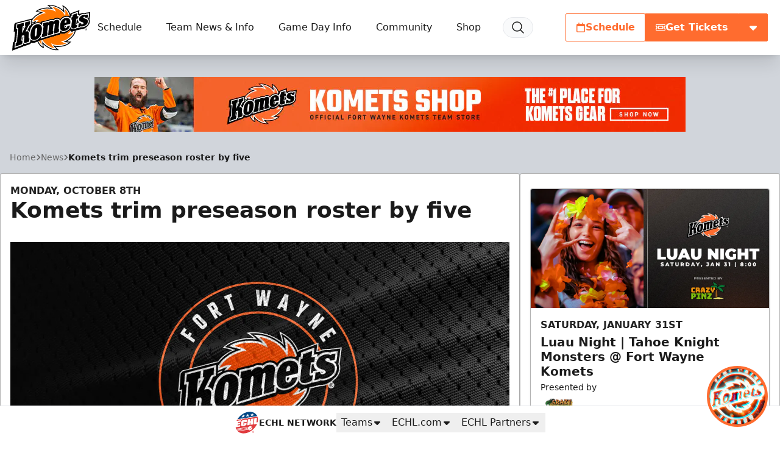

--- FILE ---
content_type: text/html; charset=utf-8
request_url: https://www.google.com/recaptcha/api2/aframe
body_size: 269
content:
<!DOCTYPE HTML><html><head><meta http-equiv="content-type" content="text/html; charset=UTF-8"></head><body><script nonce="CDxvJ-mknYKKRHIPGypcZg">/** Anti-fraud and anti-abuse applications only. See google.com/recaptcha */ try{var clients={'sodar':'https://pagead2.googlesyndication.com/pagead/sodar?'};window.addEventListener("message",function(a){try{if(a.source===window.parent){var b=JSON.parse(a.data);var c=clients[b['id']];if(c){var d=document.createElement('img');d.src=c+b['params']+'&rc='+(localStorage.getItem("rc::a")?sessionStorage.getItem("rc::b"):"");window.document.body.appendChild(d);sessionStorage.setItem("rc::e",parseInt(sessionStorage.getItem("rc::e")||0)+1);localStorage.setItem("rc::h",'1769223822055');}}}catch(b){}});window.parent.postMessage("_grecaptcha_ready", "*");}catch(b){}</script></body></html>

--- FILE ---
content_type: application/javascript; charset=utf-8
request_url: https://fundingchoicesmessages.google.com/f/AGSKWxV50mnvXSNPIcO4hpNpxxntzOXu1TaHGuZ4IftXal1vOcSvHNHlSyqUU_wmQ9aiYFhalmA46eOGQ1_GRGx_saHFXGvZ4wE3oA3hHxfnEe3_TPlVbVE2ofZtfrSqBbHjmO4p-zYfWX1eNc9ONO6JDkBvpY8rQWHsw7FSbOTwrOvDPaRPHInUL_j4GBzy/_/ad-offer1.=300x250_/affiliate_show_iframe./ad-iframe./cornerbig.swf
body_size: -1290
content:
window['3f3cdd5a-a022-412b-a60e-c60fbb06768e'] = true;